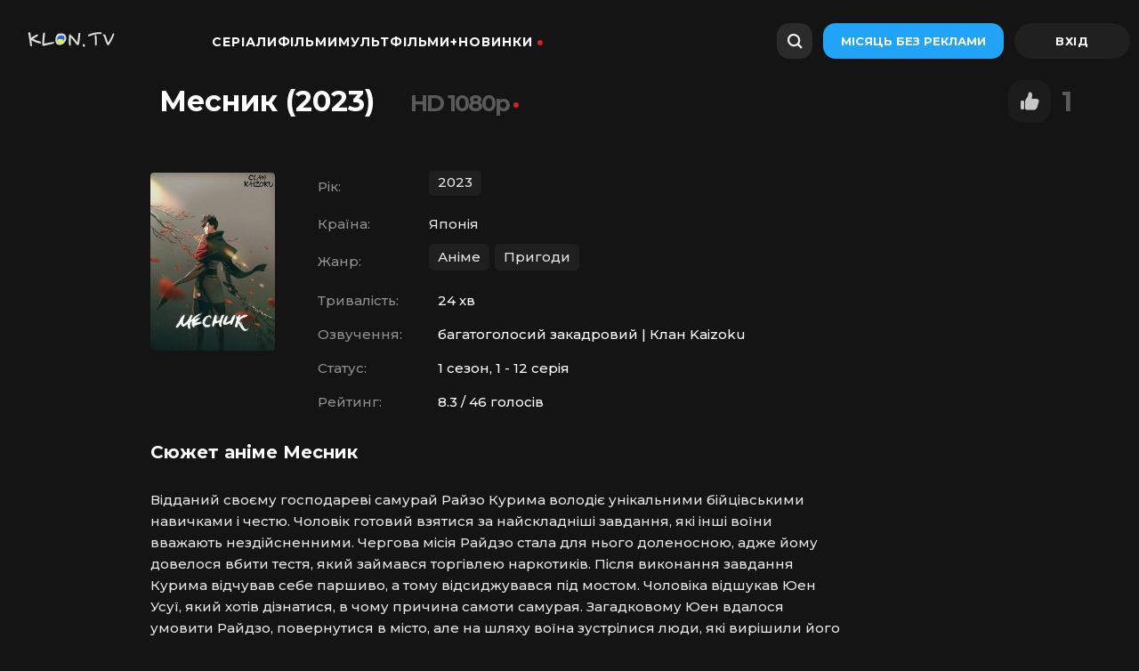

--- FILE ---
content_type: text/html; charset=utf-8
request_url: https://klon.fun/anime/9976-mesnyk.html
body_size: 11895
content:
<!DOCTYPE html>
<html lang="uk">
<head>
	<title>Аніме Месник (2023) дивитися онлайн в HD якості</title>
<meta charset="utf-8">
<meta name="title" content="Аніме Месник (2023) дивитися онлайн в HD якості">
<meta name="description" content="Запрошуємо до перегляду аніме Месник 2023 року українською, безкоштовно і в хорошій HD 1080 720p якості онлайн">
<meta name="keywords" content="аніме, 2023 рік, безкоштовно, Месник">
<meta name="robots" content="index,follow">
<link rel="canonical" href="https://klon.fun/anime/9976-mesnyk.html">
<link rel="alternate" type="application/rss+xml" title="Фільми та серіали дивитися онлайн в HD якості RSS" href="https://klon.fun/rss.xml">
<link rel="search" type="application/opensearchdescription+xml" title="Фільми та серіали дивитися онлайн в HD якості" href="https://klon.fun/index.php?do=opensearch">
<link rel="preconnect" href="https://klon.fun/" fetchpriority="high">
<meta property="twitter:title" content="Аніме Месник (2023) дивитися онлайн в HD якості">
<meta property="twitter:url" content="https://klon.fun/anime/9976-mesnyk.html">
<meta property="twitter:description" content="Відданий своєму господареві самурай Райзо Курима володіє унікальними бійцівськими навичками і честю. Чоловік готовий взятися за найскладніші завдання, які інші воїни вважають нездійсненними. Чергова місія Райдзо стала для нього доленосною, адже йому довелося вбити тестя, який займався торгівлею">
<meta property="twitter:card" content="summary_large_image">
<meta property="twitter:image" content="https://klon.fun/uploads/posts/2024-01/mesnyk.webp">
<meta property="og:type" content="article">
<meta property="og:site_name" content="Фільми та серіали дивитися онлайн в HD якості">
<meta property="og:title" content="Аніме Месник (2023) дивитися онлайн в HD якості">
<meta property="og:url" content="https://klon.fun/anime/9976-mesnyk.html">
<meta property="og:description" content="Відданий своєму господареві самурай Райзо Курима володіє унікальними бійцівськими навичками і честю. Чоловік готовий взятися за найскладніші завдання, які інші воїни вважають нездійсненними. Чергова місія Райдзо стала для нього доленосною, адже йому довелося вбити тестя, який займався торгівлею">
<meta property="og:type" content="video.movie">
<meta property="og:title" content="Месник дивитися онлайн">
<meta property="og:image" content="https://klon.fun/uploads/posts/2024-01/mesnyk.webp">
	<meta name="HandheldFriendly" content="true">
	<meta name="format-detection" content="telephone=no">
	<meta name="viewport" content="user-scalable=no, initial-scale=1.0, maximum-scale=1.0, width=device-width"> 
	<meta name="apple-mobile-web-app-capable" content="yes">
	<meta name="apple-mobile-web-app-status-bar-style" content="default">
	<link rel="icon" type="image/x-icon" href="/templates/klontv/icons/favicon/favicon.ico">
	<link rel="apple-touch-icon" sizes="180x180" href="/templates/klontv/icons/favicon/apple-touch-icon.png">
<link rel="icon" type="image/png" sizes="32x32" href="/templates/klontv/icons/favicon/favicon-32x32.png">
<link rel="icon" type="image/png" sizes="16x16" href="/templates/klontv/icons/favicon/favicon-16x16.png">
<link rel="manifest" href="/templates/klontv/icons/favicon/site.webmanifest">
	<meta name="theme-color" content="#ffffff">
    <link href="/templates/klontv/lazydev/dle_filter/assets/dle_filter.css?v=55" type="text/css" rel="stylesheet">
	<link href="https://cdnjs.cloudflare.com/ajax/libs/font-awesome/5.15.1/css/all.min.css" rel="stylesheet"/>
	<link href="https://fonts.googleapis.com/css2?family=Montserrat:wght@400;500;700&display=swap" rel="stylesheet">
	<link rel="stylesheet" href="/templates/klontv/css/engine.css?v=25">
	<link href="/templates/klontv/css/styles.css?v=12321565616656678512666666432" type="text/css" rel="stylesheet">
	<link rel="stylesheet" href="/templates/klontv/css/owl.carousel.min.css?1">
	

	<link rel="manifest" href="/templates/pwa-manifest.json">

</head>

<body class="desktop">

	<!-- Preloader -->
	<div class="preloader">
		<svg class="preloader__image" role="img" xmlns="http://www.w3.org/2000/svg" viewBox="0 0 512 512">
		  <path fill="currentColor"
			d="M304 48c0 26.51-21.49 48-48 48s-48-21.49-48-48 21.49-48 48-48 48 21.49 48 48zm-48 368c-26.51 0-48 21.49-48 48s21.49 48 48 48 48-21.49 48-48-21.49-48-48-48zm208-208c-26.51 0-48 21.49-48 48s21.49 48 48 48 48-21.49 48-48-21.49-48-48-48zM96 256c0-26.51-21.49-48-48-48S0 229.49 0 256s21.49 48 48 48 48-21.49 48-48zm12.922 99.078c-26.51 0-48 21.49-48 48s21.49 48 48 48 48-21.49 48-48c0-26.509-21.491-48-48-48zm294.156 0c-26.51 0-48 21.49-48 48s21.49 48 48 48 48-21.49 48-48c0-26.509-21.49-48-48-48zM108.922 60.922c-26.51 0-48 21.49-48 48s21.49 48 48 48 48-21.49 48-48-21.491-48-48-48z">
		  </path>
		</svg>
	</div>

	<div class="app">
		
		<!-- Header -->
		<div class=" header">
			<div class="panel-header " style="left: 0px;">
				<section class="container">
					<div class="menu header-menu">
						<div class="header-menu__menu-bar">
							<a href="/" class="menu-bar__logo">
								<img data-src="/templates/klontv/icons/klon.tv.webp" alt="Онлайн-кінотеатр Клон ТВ" width="140px" height="25px">
                            </a>
							<ul class="header-menu__nav" id="header-menu__id">
								<li><a href="/serialy/" class="header-menu__nav-link link-item">Серіали</a>
								 
								</li>
								<li><a href="/filmy/" class="header-menu__nav-link link-item">Фільми</a></li>
								<li><a href="/multfilmy/" class="header-menu__nav-link link-item">Мультфільми+</a>
								 
								</li>
								<li><a href="/year/2025/" class="header-menu__nav-link link-item-dot menu-mobile__item">Новинки</a>
								<ul>
								<li><a href="/year/2025/">Фільми 2025</a></li>
								  <li><a href="/netflix-2025/">Нетфлікс 2025</a></li>
								 </ul>
								</li>
							</ul>
						</div>
						<div class="header-menu__user-bar">
							<div id="show-modal" class="user-bar-search">
								<div class="user-bar-search__search-icon">
									<img class="search-icon__img" data-src="/templates/klontv/icons/search-icon.svg" alt="Пошук">
								</div>
									<svg width="18" height="18" fill="none" xmlns="http://www.w3.org/2000/svg" class="search-icon"><path fill-rule="evenodd" clip-rule="evenodd" d="M13.95 12.47c2.01-2.755 1.69-6.73-.902-9.322C10.193.293 5.663.195 2.928 2.928c-2.733 2.734-2.634 7.265.22 10.12 2.593 2.592 6.567 2.912 9.322.902.056.165.15.32.28.45l2.671 2.671a1.167 1.167 0 001.65-1.65l-2.67-2.67a1.163 1.163 0 00-.451-.28zm-2.234-.753c1.914-1.914 1.845-5.085-.154-7.084-1.998-1.998-5.17-2.067-7.083-.153-1.914 1.913-1.845 5.084.154 7.083 1.998 1.998 5.17 2.067 7.083.154z" fill="#000"></path></svg>
								<div class="header-menu__field">
									<span class="header-menu__placeholder">Шукати</span>
								</div>
							</div>
							<a href="#" class="header-menu__user-bar-subscribe module-text button-module__blue button-nolabel button-module__button">Місяць без реклами</a>
							


<div class="header-menu__user-bar-login">
	<a href="/signin.html" class="header-menu__user-bar-login-link">
	    <div class="avatar-module__wrapper user-bar__icon-avatar" id="login-id">
	    	<svg xmlns="http://www.w3.org/2000/svg" width="31" height="30" class="svg-avatar"><g stroke="#fff" transform="translate(.449)" fill="none" fill-rule="evenodd"><path stroke-linecap="round" stroke-linejoin="round" stroke-width="1.5" d="M20.5 20.75c0-2.485-2.462-4.5-5.5-4.5s-5.5 2.015-5.5 4.5"></path><circle cx="15" cy="11.5" r="2.75" stroke-width="1.5"></circle><rect width="28" height="28" x="1" y="1" stroke-width="2" rx="12"></rect></g></svg>
	    </div>
    </a>
</div>

						</div>
						
						<div class="header-menu__mobile"></div>
					</div>
				</section>
				
			</div>
		</div>	

		<!-- Content -->
		<div class="  page-content">
		<div class="content-full__bottom">



    <div class="speedbar-block speedbar-module__margin">
		<div class="speedbar speedbar-module">
			<div class="speedbar-crumb">
                <a href="#" class="speedbar-crumb__link">
                    <span class="speedbar-crumb__text speedbar-extra__small">
                        <div class="speedbar"><a href="https://klon.fun/">Klon.TV</a> » <a href="https://klon.fun/anime/">Аніме</a> » Месник (2023)</div>
                    </span>
                </a>
            </div>
		</div>
	</div>
</div>
		
        <div class="container info-distance"></div>
        

		
		
		
		
		
		
		

		
		

		
		

		
		

		<script type="application/ld+json">{"@context":"https://schema.org","url":"https://klon.fun/anime/9976-mesnyk.html","name":"Месник","alternativeHeadline":"Revenger","description":"&lt;p&gt;Відданий своєму господареві самурай Райзо Курима володіє унікальними бійцівськими навичками і честю. Чоловік готовий взятися за найскладніші завдання, які інші воїни вважають нездійсненними. Чергова місія Райдзо стала для нього доленосною, адже йому довелося вбити тестя, який займався торгівлею наркотиків. Після виконання завдання Курима відчував себе паршиво, а тому відсиджувався під мостом. Чоловіка відшукав Юен Усуї, який хотів дізнатися, в чому причина самоти самурая. Загадковому Юен вдалося умовити Райдзо, повернутися в місто, але на шляху воїна зустрілися люди, які вирішили його вбити. НІО не тільки врятувала бідолаху, а й залікувала його рани. Виявилося, що куримо а потрапив в таємне товариство, яке розслідує заплутані справи. Після того як вся правда спливає на поверхню, загін Месників творить відплату. Кожен злочинець буде покараний.&lt;/p&gt;","image":"https://klon.fun/uploads/posts/2024-01/mesnyk.webp","isFamilyFriendly":true,"timeRequired":24,"datePublished":"2024-01-06","director":[{"@type":"Person","name":"Масая Фуджіморі"}],"actor":[{"@type":"Person","name":"Такехіто Коясу"},{"@type":"Person","name":"Акіо Ютсука"},{"@type":"Person","name":"Шунсуке Такеучі"},{"@type":"Person","name":"Yuichiro Umehara"},{"@type":"Person","name":"Гісако Канемото"},{"@type":"Person","name":"Jun Kasama"},{"@type":"Person","name":"Shota Hayama"}],"countryOfOrigin":[{"@type":"Country","name":"Японія"}],"aggregateRating":{"@type":"AggregateRating","bestRating":10,"ratingValue":8.3,"ratingCount":46}}</script>
<article class="page-content__full">
	<div class="content-full__h1">
		<div class="content-full__film-info">
			<div class="film-info__title">
				<div class="info-title">
					<h1 class="info-title__title-h1 title-project seo-h1__position">Месник (2023)</h1>
					
					<div class="info-title__age-icon">					
					<span class="link-item-dot">HD 1080p</span>
					
					
					</div>
					
					
				</div>
				
				<div class="info-title__container info-title__mobile info-title__initial">
					<div class="close-button__initial">
						<a href="#" onclick="doRate('plus', '9976'); return false;" >
						<div class="initial-close__icon-active impressions-icon close-icon__initial" title="Чудово"></div>
						</a>
					</div>
					<div class="check"><span data-ratig-layer-id="9976"><span class="ratingtypeplus" >1</span></span></div>
				</div>
				
			</div>
		</div>
	</div>

	<!-- Повна інформація -->
    
      <div class="impressions-background"></div>
    </section>
	<div class="content__full-description">
		<div class="full-description__info-block">
			<div class="info-block__poster-block">
				<div class="poster-block__poster">
					
					<img class="cover-image poster-image__image-container image__loaded" data-src="/uploads/posts/2024-01/mesnyk.webp" alt="постер Месник">
				</div>
			</div>
			<div class="info-film__table">
				<div class="table-additional__info table-module__info">
					<div class="table-info__item table-module-item">
						<div class="table__category module__category">Рік:</div><div style="display: flex; flex-wrap:wrap;"><a class='table-info__link' href="https://klon.fun/year/2023/">2023</a></div>
					</div>
					<div class="table-info__item table-module-item">
						<div class="table__category module__category">Країна:</div><div style="display: flex; flex-wrap:wrap;">Японія</div>
					</div>
					<div class="table-info__item table-module-item">
						<div class="table__category module__category">Жанр:</div><div style="display: flex; flex-wrap:wrap;"><a class='table-info__link' href="https://klon.fun/anime/">Аніме</a><a class='table-info__link' href="https://klon.fun/prygody/">Пригоди</a></div>
					</div>
					
					<div class="table-info__item table-module-item">
						<div class="table__category module__category">Тривалість:</div>
						<div class="table-text__category table-module__category">24 хв</div>
					</div>
					
					
					<div class="table-info__item table-module-item">
						<div class="table__category module__category">Озвучення:</div>
						<div class="table-text__category table-module__category">багатоголосий закадровий | Клан Kaizoku</div>
					</div>
					
					
					<div class="table-info__item table-module-item">
						<div class="table__category module__category">Статус:</div>
						<div class="table-text__category table-module__category">1 сезон, 1 - 12 серія </div>
					</div>
					
					
					<div class="table-info__item table-module-item">
						<div class="table__category module__category">Рейтинг:</div>
						<div class="table-text__category table-module__category">8.3 / 46 голосів</div>
					</div>
					
				</div>
			</div>
		</div>
		<div class="description__block full-description__block">
		<h2 class="meta-tags__title">Сюжет аніме Месник</h2>
			<div class="description-block description-module project-description">
				<span class="text-module module__info-clamp module__description-text info-clamp__hid text-module__formatted"><p>Відданий своєму господареві самурай Райзо Курима володіє унікальними бійцівськими навичками і честю. Чоловік готовий взятися за найскладніші завдання, які інші воїни вважають нездійсненними. Чергова місія Райдзо стала для нього доленосною, адже йому довелося вбити тестя, який займався торгівлею наркотиків. Після виконання завдання Курима відчував себе паршиво, а тому відсиджувався під мостом. Чоловіка відшукав Юен Усуї, який хотів дізнатися, в чому причина самоти самурая. Загадковому Юен вдалося умовити Райдзо, повернутися в місто, але на шляху воїна зустрілися люди, які вирішили його вбити. НІО не тільки врятувала бідолаху, а й залікувала його рани. Виявилося, що куримо а потрапив в таємне товариство, яке розслідує заплутані справи. Після того як вся правда спливає на поверхню, загін Месників творить відплату. Кожен злочинець буде покараний.</p></span>
			</div>
		</div>
		<!-- обірки, підбірки, колекції -->
	<div class="meta-tags__container">
		<div class="meta-tags">
			<div class="meta-tags__content">
				<div class="meta-tags__content-link">
					
				</div>
			</div>
		</div>
	</div>
	<div class="meta-tags__container">
	<!-- творці та актори -->
		<div class="meta-tags">
			<h3 class="meta-tags__title">Творці та актори</h3>
			<div class="meta-tags__content">
			<div class="table-info__item table-module-item">
						<div class="table__category module__category">Режисер:</div><span style="display: flex;">Масая Фуджіморі</span>
					</div>
					<div class="table-info__item table-module-item">
						<div class="table__category module__category">Актори:</div><span style="display: flex;">Такехіто Коясу, Акіо Ютсука, Шунсуке Такеучі, Yuichiro Umehara, Гісако Канемото, Jun Kasama, Shota Hayama</span>
					</div>
					
			</div>
		</div>
	</div>
		<center><h2>Дивитися Месник 1 сезон, 1 - 12 серія онлайн українською</h2></center>
		<div class="film-player" rel="noindex" data-index="0">
		<iframe width="100%" height="500" data-src="https://ashdi.vip/serial/2239?multivoice" title="Месник дивитися онлайн безкоштовно" frameborder="0" allowfullscreen></iframe>
	</div>

	</div>
	<!-- рекомендуємо -->
	<div class="related-news">
		<div class="related-news__title">
			<h2 class="related-news__h3 related-news__title-h3">Похожі на аніме Месник</h2>
		</div>
	</div>
	<div class="related-news">
	    <div class="owl-carousel owl-style" id="owl-related">
	    	<div class="related-news__slide-item related-news__small">
	<div class="related-news__small-card">
	  <a href="https://klon.fun/filmy/7694-zatoichi.html" class="related-news__small-card__link">
		<div class="card-image">
		    <div class="card-poster card-poster__small">
<img class="card-poster__img card-poster__container img-loaded" decoding="async" alt="Затоічі" title="Затоічі дивитися онлайн" data-src="/uploads/posts/2023-11/zatoichi.webp">
				
		    </div>
		</div>
	  </a>
	  <div class="card-title__block">
		<a href="https://klon.fun/filmy/7694-zatoichi.html" class="card-link__style">
		    <div class="card-link__text card-pointer card-module__text text-module__main text-module__limit" style="-webkit-line-clamp: 2;">Затоічі</div>
		</a>
	  </div>
	</div>
</div>

<div class="related-news__slide-item related-news__small">
	<div class="related-news__small-card">
	  <a href="https://klon.fun/filmy/6133-zorianyi-shliakh.html" class="related-news__small-card__link">
		<div class="card-image">
		    <div class="card-poster card-poster__small">
<img class="card-poster__img card-poster__container img-loaded" decoding="async" alt="Зоряний шлях" title="Зоряний шлях дивитися онлайн" data-src="/uploads/posts/2023-10/zorianyi-shliakh.webp">
				
		    </div>
		</div>
	  </a>
	  <div class="card-title__block">
		<a href="https://klon.fun/filmy/6133-zorianyi-shliakh.html" class="card-link__style">
		    <div class="card-link__text card-pointer card-module__text text-module__main text-module__limit" style="-webkit-line-clamp: 2;">Зоряний шлях</div>
		</a>
	  </div>
	</div>
</div>

<div class="related-news__slide-item related-news__small">
	<div class="related-news__small-card">
	  <a href="https://klon.fun/filmy/5534-pershyi-mesnyk.html" class="related-news__small-card__link">
		<div class="card-image">
		    <div class="card-poster card-poster__small">
<img class="card-poster__img card-poster__container img-loaded" decoding="async" alt="Перший месник" title="Перший месник дивитися онлайн" data-src="/uploads/posts/2023-09/pershyi-mesnyk.webp">
				
		    </div>
		</div>
	  </a>
	  <div class="card-title__block">
		<a href="https://klon.fun/filmy/5534-pershyi-mesnyk.html" class="card-link__style">
		    <div class="card-link__text card-pointer card-module__text text-module__main text-module__limit" style="-webkit-line-clamp: 2;">Перший месник</div>
		</a>
	  </div>
	</div>
</div>

<div class="related-news__slide-item related-news__small">
	<div class="related-news__small-card">
	  <a href="https://klon.fun/filmy/9334-chorna-maska.html" class="related-news__small-card__link">
		<div class="card-image">
		    <div class="card-poster card-poster__small">
<img class="card-poster__img card-poster__container img-loaded" decoding="async" alt="Чорна маска" title="Чорна маска дивитися онлайн" data-src="/uploads/posts/2023-12/chorna-maska.webp">
				
		    </div>
		</div>
	  </a>
	  <div class="card-title__block">
		<a href="https://klon.fun/filmy/9334-chorna-maska.html" class="card-link__style">
		    <div class="card-link__text card-pointer card-module__text text-module__main text-module__limit" style="-webkit-line-clamp: 2;">Чорна маска</div>
		</a>
	  </div>
	</div>
</div>

<div class="related-news__slide-item related-news__small">
	<div class="related-news__small-card">
	  <a href="https://klon.fun/multfilmy/6640-ben-10-taiemnycia-omnitriksa.html" class="related-news__small-card__link">
		<div class="card-image">
		    <div class="card-poster card-poster__small">
<img class="card-poster__img card-poster__container img-loaded" decoding="async" alt="Бен 10: Таємниця Омнітрікса" title="Бен 10: Таємниця Омнітрікса дивитися онлайн" data-src="/uploads/posts/2023-10/ben-10-taiemnycia-omnitriksa.webp">
				
		    </div>
		</div>
	  </a>
	  <div class="card-title__block">
		<a href="https://klon.fun/multfilmy/6640-ben-10-taiemnycia-omnitriksa.html" class="card-link__style">
		    <div class="card-link__text card-pointer card-module__text text-module__main text-module__limit" style="-webkit-line-clamp: 2;">Бен 10: Таємниця Омнітрікса</div>
		</a>
	  </div>
	</div>
</div>


	    </div>
    </div>

	<!-- коментарі -->
	<div class="full-container">
		<h3 class="accordion-title accordion-h3">Обговорення та відгуки «Месник» (0)</h3>
		<form  method="post" name="dle-comments-form" id="dle-comments-form" ><!--noindex-->
<div class="block addcomments_form">
	<div class="wrp">
		<div class="grid_1_4 grid_last right">
			<h4 class="ultrabold"><i class="fas fa-comments" style="margin: 0px 8px 0px 0px;font-size: 16px;"></i>Додати коментар</h4>
		</div>
		<div class="grid_3_4">
			<ul class="ui-form">
			
				<li class="form-group combo">
					<div class="combo_field"><input placeholder="Ваше імя" type="text" name="name" id="name" class="wide" required></div>
					<div class="combo_field"><input placeholder="Ваш e-mail" type="email" name="mail" id="mail" class="wide"></div>
				</li>
			
				<li id="comment-editor"><div class="bb-editor">
<textarea name="comments" id="comments" cols="70" rows="10"></textarea>
</div></li>    
			
			
			</ul>
			<div class="form_submit">
			
				<div class="c-capcha">
					<a onclick="reload(); return false;" title="Натисніть на зображення, щоб оновити код, якщо він нерозбірливий" href="#"><span id="dle-captcha"><img src="/engine/modules/antibot/antibot.php" alt="Натисніть на зображення, щоб оновити код, якщо він нерозбірливий" width="160" height="80"></span></a>
					<input placeholder="Повторите код" title="Введите код указанный на картинке" type="text" name="sec_code" id="sec_code" required>
				</div>
			
				<button class="btn" type="submit" name="submit" title="Надіслати коментар"><b class="ultrabold">Додати</b></button>
			</div>
		</div>
		<div class="clr"></div>
	</div>
</div>
<!--/noindex-->
		<input type="hidden" name="subaction" value="addcomment">
		<input type="hidden" name="post_id" id="post_id" value="9976"><input type="hidden" name="user_hash" value="3a6c6376a5a350a8bea701889eac88067fb887e1"></form>
		
<div id="dle-ajax-comments"></div>

	</div>
</article>

<style>
.pages {margin: 30px 0px 0px 0px;}
.pages > span {
    padding: 10px 20px;
    width: auto;
    background-color: #141414;
    color: #fff;
    border: 0;
    border-radius: var(--border-radius-h40);
    height: 40px;
    margin-bottom: 16px;
    margin-left: 10px;
}
.pages > * {
    padding: 10px 20px;
    width: auto;
    background-color: #222;
    color: #fff;
    border: 0;
    border-radius: var(--border-radius-h40);
    height: 40px;
    margin-bottom: 16px;
    margin-left: 10px;
}
</style>
	    </div>

		<!-- Footer -->
		<section class="container">
	<div class="footer-container ">
		<div class="footer-container__link-block">
			
			<a href="https://klon.fun/anime/33-ya-lykhodiika-shcho-pryborkala-finalnogo-bosa.html" class="link-block__link">Я лиходійка, що приборкала фінального боса дивитися онлайн</a><a href="https://klon.fun/anime/9990-soromlyvka.html" class="link-block__link">Шай / Соромливка українською</a><a href="https://klon.fun/anime/21-kiberpank-ti-shcho-bizhat-po-krau.html" class="link-block__link">Кіберпанк: Ті, що біжать по краю українською</a><a href="https://klon.fun/anime/9961-kastlvaniia-nokturn.html" class="link-block__link">Кастлванія: Ноктюрн українською</a><a href="https://klon.fun/anime/9941-friren-pislia-kincia-prygody.html" class="link-block__link">Фрірен: після кінця пригоди українською</a><a href="https://klon.fun/anime/32-svitanok-vidmy.html" class="link-block__link">Світанок Відьми дивитися онлайн</a><a href="https://klon.fun/multserialy/680-dota-krov-drakona.html" class="link-block__link">DOTA: Кров дракона українською</a><a href="https://klon.fun/anime/9951-sim-smertnykh-grikhiv-chotyry-lycari-apokalipsysu.html" class="link-block__link">Сім смертних гріхів. Чотири лицарі Апокаліпсису українською</a><a href="https://klon.fun/anime/15523-myslyvec-na-demoniv.html" class="link-block__link">Мисливець на демонів українською</a><a href="https://klon.fun/anime/9931-ya-i-ne-pomityv-iak-susidka-iangol-mene-rozbaluvala.html" class="link-block__link">Я й не помітив, як сусідка-янгол мене розбалувала українською</a>
		</div>

	    <div class="footer-container__text-block">
	    	<a href="/index.php?do=feedback" class="text-block__link">Контакти</a>
	    	<a href="/index.php?do=feedback" class="text-block__link">Правовласникам</a>
	    	<span class="text-block__link"><a href="/cdn-cgi/l/email-protection" class="__cf_email__" data-cfemail="b3c0c6c3c3dcc1c7f3d8dfdcdd9dc7c5">[email&#160;protected]</a></span>
	    </div>
	    <nav class="footer-container__footer-nav">
	    	<a href="/sitemap.xml" class="nav__link">Карта сайту</a>
	    	<a href="/rules.html" rel="nofollow" class="nav__link">Користувацьке погодження</a>
	    	<a href="/confidence.html" rel="nofollow" class="nav__link">Політика конфіденційності</a>
	    </nav>

	    <div class="footer-container__footer-login">
	    	<p class="footer-login__copyright">
	    		<span class="copyright__years">© <script data-cfasync="false" src="/cdn-cgi/scripts/5c5dd728/cloudflare-static/email-decode.min.js"></script><script type="text/javascript">dt = new Date();document.write(dt.getFullYear());</script></span><span>Безкоштовний онлайн кінотеатр</span>
	    	</p>
	    	<div class="footer-login__link">
	    		<a href="/" class="active login-link__link">
	    			<img class="footer-logo__img" src="/templates/klontv/icons/klon.tv.webp" alt="клон.тв - кіно дивитися українською">
	    		</a>
	    	</div>
	    </div>
    </div>
</section>

		<!-- Menu module -->
		




<div id="menu">
	<nav class="menu-mobile">
		<a href="/" class="menu-mobile-m menu-mobile__link">
			<svg xmlns="http://www.w3.org/2000/svg" xmlns:xlink="http://www.w3.org/1999/xlink" width="31" height="26"><defs><path id="home_svg__a" d="M13.211 3.422L6.658 6.7l-.205.114A2.99 2.99 0 005 9.382V19l.01.227c.066.75.375 1.4.869 1.894A2.989 2.989 0 008 22h5v-6h4v6h5l.227-.01c.75-.066 1.4-.375 1.894-.869A2.989 2.989 0 0025 19V9.382l-.01-.235a3.04 3.04 0 00-.438-1.342 3.002 3.002 0 00-1.21-1.106l-6.553-3.277-.263-.12a4.006 4.006 0 00-3.315.12zm2.552 1.73l.164.075 6.52 3.26a1.008 1.008 0 01.549.8L23 9.43V19c0 .27-.106.52-.293.707a.991.991 0 01-.615.289l-.137.005L19 19.999V14h-8v6H8a.993.993 0 01-.707-.293.991.991 0 01-.289-.615L7 18.955V9.382a.995.995 0 01.47-.848l.124-.068 6.512-3.255a2.002 2.002 0 011.657-.06z"></path></defs><g transform="translate(.5)" fill="none" fill-rule="evenodd"><mask id="home_svg__b" fill="#fff"><use xlink:href="#home_svg__a"></use></mask><use fill="gray" fill-rule="nonzero" xlink:href="#home_svg__a"></use><g fill="gray" mask="url(#home_svg__b)"><path d="M0 0h30v26H0z"></path></g></g></svg>
			<div class="menu-module__text">Головна</div>
		</a>
		<a href="/serialy/" class="menu-mobile-m menu-mobile__link">
			<svg xmlns="http://www.w3.org/2000/svg" xmlns:xlink="http://www.w3.org/1999/xlink" width="31" height="26"><defs><path id="catalog_svg__a" d="M23 7a3 3 0 013 3v9a3 3 0 01-3 3H7a3 3 0 01-3-3v-9a3 3 0 013-3h16zm0 2H7a1 1 0 00-.993.883L6 10v9a1 1 0 00.883.993L7 20h16a1 1 0 00.993-.883L24 19v-9a1 1 0 00-.883-.993L23 9zm-9.994 3.347a.964.964 0 011.49-.685l3.076 2.041.1.076a.956.956 0 01-.1 1.518l-3.076 2.04-.098.058c-.625.32-1.398-.128-1.398-.854v-4.082zM21 3a1 1 0 010 2H9a1 1 0 010-2h12z"></path></defs><g transform="translate(.5)" fill="none" fill-rule="evenodd"><mask id="catalog_svg__b" fill="#fff"><use xlink:href="#catalog_svg__a"></use></mask><g fill="gray" mask="url(#catalog_svg__b)"><path d="M0 0h30v26H0z"></path></g></g></svg>
			<div class="menu-module__text">Серіали</div>
		</a>
		<a href="/filmy/" class="menu-mobile-m menu-mobile__link">
			<svg xmlns="http://www.w3.org/2000/svg" xmlns:xlink="http://www.w3.org/1999/xlink" width="31" height="26"><defs><path id="TV_svg__a" d="M19.29.308a1 1 0 011.32 1.497L17.413 5H23a3.007 3.007 0 012.995 2.84l.005.178v10.964A3.008 3.008 0 0123 22H7c-1.657 0-3-1.351-3-3.018V8.018A3.008 3.008 0 017 5h5.522l-1.23-1.23a1 1 0 011.32-1.497l.095.083 2.261 2.26L19.195.392zM23 7H7c-.552 0-1 .451-1 1.008v10.984C6 19.55 6.448 20 7 20h16c.552 0 1-.451 1-1.008V8.008C24 7.45 23.552 7 23 7z"></path></defs><g transform="translate(.5)" fill="none" fill-rule="evenodd"><mask id="TV_svg__b" fill="#fff"><use xlink:href="#TV_svg__a"></use></mask><use fill="#979797" fill-rule="nonzero" xlink:href="#TV_svg__a"></use><g fill="gray" mask="url(#TV_svg__b)"><path d="M0 0h30v26H0z"></path></g></g></svg>
			<div class="menu-module__text">Фільми</div>
		</a>
		<a href="/year/2022" class="menu-mobile-m menu-mobile__link">
			<svg xmlns="http://www.w3.org/2000/svg" xmlns:xlink="http://www.w3.org/1999/xlink" width="31" height="26"><defs><path id="UFC_svg__a" d="M17.877 3c.73 0 1.432.266 1.977.743l.145.136L24.12 8c.516.516.825 1.2.872 1.923l.007.199v5.754c0 .73-.266 1.432-.743 1.977l-.136.145L20 22.12c-.516.516-1.2.825-1.923.872l-.199.007h-5.754c-.73 0-1.432-.266-1.977-.743l-.145-.136L5.88 18a2.995 2.995 0 01-.872-1.923l-.008-.2v-5.754c0-.73.266-1.432.743-1.977l.136-.145L10 3.88a2.995 2.995 0 011.923-.872l.2-.008h5.754zm0 2h-5.754a.998.998 0 00-.608.206l-.1.087-4.122 4.122c-.156.157-.256.36-.284.576L7 10.123v5.754c0 .221.073.435.206.608l.087.1 4.122 4.122c.157.156.36.256.576.284l.132.009h5.754a.998.998 0 00.608-.206l.1-.087 4.122-4.122c.156-.157.256-.36.284-.576l.009-.132v-5.754a.998.998 0 00-.206-.608l-.087-.1-4.122-4.122a1.002 1.002 0 00-.576-.284L17.877 5zm-1.644 5h-2.466L12 11.767v2.466L13.766 16l2.467.001L18 14.233v-2.466L16.233 10z"></path></defs><g transform="translate(.5)" fill="none" fill-rule="evenodd"><mask id="UFC_svg__b" fill="#fff"><use xlink:href="#UFC_svg__a"></use></mask><use fill="#FFF" fill-rule="nonzero" xlink:href="#UFC_svg__a"></use><g fill="gray" mask="url(#UFC_svg__b)"><path d="M0 0h30v26H0z"></path></g></g></svg>
			<div class="menu-module__text">Новинки</div>
		</a>
		<a href="/signin.html" class="menu-mobile-m menu-mobile__link">
			<svg xmlns="http://www.w3.org/2000/svg" xmlns:xlink="http://www.w3.org/1999/xlink" width="31" height="26"><defs><path id="profile_svg__a" d="M15 13c4.943 0 9 3.55 9 8a1 1 0 01-2 0c0-3.282-3.107-6-7-6s-7 2.718-7 6a1 1 0 01-2 0c0-4.45 4.057-8 9-8zm0-10a5 5 0 11-.001 10.001A5 5 0 0115 3zm0 2a3 3 0 100 6 3 3 0 000-6z"></path></defs><g transform="translate(.5)" fill="none" fill-rule="evenodd"><mask id="profile_svg__b" fill="#fff"><use xlink:href="#profile_svg__a"></use></mask><use fill="#FFF" fill-rule="nonzero" xlink:href="#profile_svg__a"></use><g fill="gray" mask="url(#profile_svg__b)"><path d="M0 0h30v26H0z"></path></g></g></svg>
			<div class="menu-module__text">Профіль</div>
		</a>
	</nav>
</div>



		
	</div>
	
	
<script src="/engine/classes/min/index.php?g=general3&amp;v=yg9uf"></script>
<script src="/engine/classes/min/index.php?f=engine/classes/js/jqueryui3.js,engine/classes/js/dle_js.js,engine/classes/js/lazyload.js&amp;v=yg9uf" defer></script>
<script type="application/ld+json">{"@context":"https://schema.org","@graph":[{"@type":"BreadcrumbList","@context":"https://schema.org/","itemListElement":[{"@type":"ListItem","position":1,"item":{"@id":"https://klon.fun/","name":"Klon.TV"}},{"@type":"ListItem","position":2,"item":{"@id":"https://klon.fun/anime/","name":"Аніме"}},{"@type":"ListItem","position":3,"item":{"@id":"https://klon.fun/anime/9976-mesnyk.html","name":"Месник (2023)"}}]}]}</script>
	<script>
<!--
var dle_root       = '/';
var dle_admin      = '';
var dle_login_hash = '3a6c6376a5a350a8bea701889eac88067fb887e1';
var dle_group      = 5;
var dle_link_type  = 1;
var dle_skin       = 'klontv';
var dle_wysiwyg    = '-1';
var quick_wysiwyg  = '2';
var dle_min_search = '4';
var dle_act_lang   = ["Так", "Ні", "Увести", "Скасувати", "Зберегти", "Видалити", "Завантаження. Будь ласка, зачекайте..."];
var menu_short     = 'Швидке редагування';
var menu_full      = 'Повне редагування';
var menu_profile   = 'Перегляд профілю';
var menu_send      = 'Надіслати повідомлення';
var menu_uedit     = 'Адмінцентр';
var dle_info       = 'Інформація';
var dle_confirm    = 'Підтвердження';
var dle_prompt     = 'Уведення інформації';
var dle_req_field  = ["Заповніть поле з ім’ям", "Заповніть поле з повідомленням", "Заповніть поле з темою повідомлення"];
var dle_del_agree  = 'Ви певні, що хочете видалити? Цю дію неможливо буде скасувати';
var dle_spam_agree = 'Ви певні, що хочете позначити користувача як спамера? Це призведе до видалення всіх його коментарів';
var dle_c_title    = 'Надсилання скарги';
var dle_complaint  = 'Зазначте текст Вашої скарги для адміністрації:';
var dle_mail       = 'Ваша адреса е-пошти:';
var dle_big_text   = 'Виділено завеликий клаптик тексту.';
var dle_orfo_title = 'Зазначте коментар для адміністрації до знайденої помилки на сторінці:';
var dle_p_send     = 'Надіслати';
var dle_p_send_ok  = 'Сповіщення вдало надіслано';
var dle_save_ok    = 'Зміни вдало збережено. Оновити сторінку?';
var dle_reply_title= 'Відповідь на коментар';
var dle_tree_comm  = '0';
var dle_del_news   = 'Видалити статтю';
var dle_sub_agree  = 'Ви певні, що хочете підписатися на коментарі до цієї публікації?';
var dle_unsub_agree  = 'Ви дійсно хочете відписатися від коментарів до даної публікації?';
var dle_captcha_type  = '0';
var dle_share_interesting  = ["Поділитися посиланням на виділений текст", "Твіттер", "Facebook", "Вконтакті", "Пряме посилання:", "Натисніть правою клавішею миші і виберіть «Копіювати посилання»"];
var DLEPlayerLang     = {prev: 'Попередній',next: 'Наступний',play: 'Відтворити',pause: 'Пауза',mute: 'Вимкнути звук', unmute: 'Увімкнути звук', settings: 'Налаштування', enterFullscreen: 'На повний екран', exitFullscreen: 'Вимкнути повноекранний режим', speed: 'Швидкість', normal: 'Звичайна', quality: 'Якість', pip: 'Режим PiP'};
var DLEGalleryLang    = {CLOSE: 'Закрити (Esc)', NEXT: 'Наступне зображення', PREV: 'Попереднє зображення', ERROR: 'Увага! Виявлено помилку', IMAGE_ERROR: 'Не вдалося завантажити зображення', TOGGLE_SLIDESHOW: 'Перегляд слайд-шоу (пропуск)',TOGGLE_FULLSCREEN: 'Повноекранний режим', TOGGLE_THUMBS: 'Увімкнути / вимкнути зменшені копії', ITERATEZOOM: 'Збільшити / Зменшити', DOWNLOAD: 'Завантажити зображення' };
var DLEGalleryMode    = 1;
var DLELazyMode       = 1;
var allow_dle_delete_news   = false;
var dle_search_delay   = false;
var dle_search_value   = '';
jQuery(function($){
					setTimeout(function() {
						$.get(dle_root + "engine/ajax/controller.php?mod=adminfunction", { 'id': '9976', action: 'newsread', user_hash: dle_login_hash });
					}, 5000);
				$('#dle-comments-form').submit(function() {
					if( $('#comments-image-uploader').data('files') == 'selected' ) {
						$('#comments-image-uploader').plupload('start');
					} else {
						doAddComments();
					}
					return false;
				});
FastSearch();
});
//-->
</script><script>
let urlFilter = 0;
let dleFilterJSData = [];
let dleFilterId = 1;
</script>

	<!-- Owl-carousel | Script -->
	<script src="/templates/klontv/js/lib.js"></script>
	<script src="/templates/klontv/js/script.js?113"></script>
	<script src="/templates/klontv/js/accordion.js"></script>
	<script src="/templates/klontv/js/owl.carousel.min.js"></script>
	<script src="/engine/lazydev/dle_filter/lib/dle_filter.js.php?v=21" defer></script>
	<script src="/templates/klontv/lazydev/dle_filter/assets/dle_filter.js?v=33" defer></script>

    <script type="text/javascript">
    // перевіряємо браузер
        if ("serviceWorker" in navigator) {
          if (navigator.serviceWorker.controller) {
            console.log("[PWA Builder] active service worker found, no need to register");
          } else {
            //  реєстрація сервісного робітника
            navigator.serviceWorker
              .register("/pwa-sw.js", {
                scope: "/"
              })
              .then(function (reg) {
                console.log("[PWA Builder] Service worker has been registered for scope: " + reg.scope);
              });
          }
        }
    </script>
<script defer src="https://static.cloudflareinsights.com/beacon.min.js/vcd15cbe7772f49c399c6a5babf22c1241717689176015" integrity="sha512-ZpsOmlRQV6y907TI0dKBHq9Md29nnaEIPlkf84rnaERnq6zvWvPUqr2ft8M1aS28oN72PdrCzSjY4U6VaAw1EQ==" data-cf-beacon='{"version":"2024.11.0","token":"cbc9606e0bd243bf994bf29bd1be1dab","r":1,"server_timing":{"name":{"cfCacheStatus":true,"cfEdge":true,"cfExtPri":true,"cfL4":true,"cfOrigin":true,"cfSpeedBrain":true},"location_startswith":null}}' crossorigin="anonymous"></script>
</body>
</html>
<!-- DataLife Engine Copyright SoftNews Media Group (https://dle-news.ru) -->
